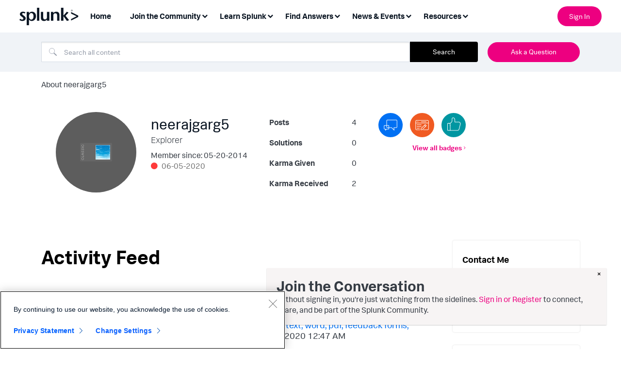

--- FILE ---
content_type: text/css
request_url: https://tags.srv.stackadapt.com/sa.css
body_size: -11
content:
:root {
    --sa-uid: '0-d2c14393-cbd8-5d6e-51a9-c8a239de2202';
}

--- FILE ---
content_type: image/svg+xml
request_url: https://community.splunk.com/html/@A77F2E7F17A46AD1AEC4C5E2E5FA47A3/badge_icons/receive-karma-1.svg
body_size: 1084
content:
<svg width="72" height="72" viewBox="0 0 72 72" fill="none" xmlns="http://www.w3.org/2000/svg">
<circle cx="36" cy="36" r="18" fill="white" stroke="url(#paint0_linear)" stroke-width="36"/>
<path d="M25.6975 52.5975H19.4475C18.8702 52.6022 18.3146 52.3777 17.9026 51.9732C17.4906 51.5687 17.2559 51.0173 17.25 50.44V32.19C17.2559 31.6132 17.4903 31.0622 17.9017 30.6578C18.3132 30.2534 18.8681 30.0285 19.445 30.0325H25.695C25.8939 30.0325 26.0847 30.1115 26.2253 30.2522C26.366 30.3928 26.445 30.5836 26.445 30.7825C26.445 30.9814 26.366 31.1722 26.2253 31.3129C26.0847 31.4535 25.8939 31.5325 25.695 31.5325H19.445C19.2674 31.5278 19.095 31.593 18.965 31.7141C18.835 31.8352 18.7578 32.0025 18.75 32.18V50.43C18.7552 50.6093 18.8313 50.7792 18.9616 50.9024C19.0919 51.0257 19.2657 51.0922 19.445 51.0875H25.695C25.8939 51.0875 26.0847 51.1665 26.2253 51.3072C26.366 51.4479 26.445 51.6386 26.445 51.8375C26.445 52.0364 26.366 52.2272 26.2253 52.3679C26.0847 52.5085 25.8939 52.5875 25.695 52.5875L25.6975 52.5975Z" fill="white"/>
<path d="M47.095 52.5975H25.95C25.7511 52.5975 25.5604 52.5185 25.4197 52.3778C25.2791 52.2372 25.2 52.0464 25.2 51.8475L24.92 30.75C24.9177 30.6162 24.9513 30.4841 25.0172 30.3676C25.0832 30.2511 25.1791 30.1544 25.295 30.0875C25.3475 30.0575 30.545 27.0225 30.5875 23.1575L30.5525 17.57C30.5525 15.005 32.1375 13.4125 34.6875 13.4125C37.6425 13.4025 40.25 16.4725 40.25 19.9725V26.2075L50.855 26.1C51.7441 26.0905 52.6235 26.2842 53.4263 26.6663C54.2291 27.0484 54.934 27.6088 55.4872 28.3048C56.0404 29.0008 56.4274 29.814 56.6185 30.6823C56.8096 31.5506 56.7999 32.451 56.59 33.315L53.055 47.9125C52.7342 49.2504 51.9711 50.4408 50.8895 51.2911C49.8078 52.1414 48.4709 52.6017 47.095 52.5975V52.5975ZM26.69 51.0975H47.095C48.1339 51.1008 49.1434 50.7532 49.9601 50.1112C50.7769 49.4692 51.3529 48.5703 51.595 47.56L55.125 32.9625C55.2807 32.3204 55.2878 31.6512 55.1456 31.006C55.0035 30.3607 54.7158 29.7565 54.3047 29.2392C53.8936 28.722 53.3698 28.3055 52.7733 28.0214C52.1767 27.7373 51.5232 27.5932 50.8625 27.6L39.5 27.715C39.3006 27.7126 39.1095 27.6349 38.965 27.4975C38.8946 27.4278 38.8387 27.3449 38.8005 27.2535C38.7623 27.1621 38.7426 27.0641 38.7425 26.965V19.965C38.7425 17.0625 36.6 14.8925 34.6875 14.8925C32.51 14.8925 32.0525 16.335 32.0525 17.545L32.0875 23.1425C32.035 27.25 27.75 30.2925 26.425 31.145L26.69 51.0975Z" fill="white"/>
<defs>
<linearGradient id="paint0_linear" x1="58" y1="65" x2="11" y2="9" gradientUnits="userSpaceOnUse">
<stop stop-color="#0096A1"/>
<stop offset="1" stop-color="#0096A1"/>
</linearGradient>
</defs>
</svg>


--- FILE ---
content_type: text/plain
request_url: https://c.6sc.co/?m=1
body_size: 1
content:
6suuid=ed263e17532c010019b56c6965010000e871e701

--- FILE ---
content_type: image/svg+xml
request_url: https://community.splunk.com/html/@105E087099727333CF5869EE2F9BE275/badge_icons/topics-1.svg
body_size: 2012
content:
<svg width="72" height="72" viewBox="0 0 72 72" fill="none" xmlns="http://www.w3.org/2000/svg">
<circle cx="36" cy="36" r="18" fill="white" stroke="#F05A22" stroke-width="36"/>
<path d="M36.1825 50.7949H32.75C32.5511 50.7949 32.3603 50.7159 32.2197 50.5753C32.079 50.4346 32 50.2438 32 50.0449V46.6074C32.0002 46.4086 32.0793 46.218 32.22 46.0774L44.56 33.7074C44.6299 33.6375 44.7129 33.582 44.8043 33.5443C44.8957 33.5065 44.9936 33.4872 45.0925 33.4874C45.2913 33.4876 45.482 33.5667 45.6225 33.7074L49.09 37.1749C49.2305 37.3156 49.3093 37.5062 49.3093 37.7049C49.3093 37.9037 49.2305 38.0943 49.09 38.2349L36.7125 50.5774C36.5716 50.7172 36.381 50.7954 36.1825 50.7949V50.7949ZM33.4925 49.2949H35.8725L47.5 37.7049L45.095 35.2999L33.5 46.9174L33.4925 49.2949Z" fill="white"/>
<path d="M46.1876 40.8199C46.0887 40.8202 45.9908 40.8009 45.8994 40.7631C45.808 40.7254 45.725 40.6699 45.6551 40.5999L42.1901 37.1324C42.1164 37.0638 42.0573 36.981 42.0163 36.889C41.9754 36.797 41.9533 36.6977 41.9515 36.597C41.9498 36.4963 41.9683 36.3962 42.006 36.3029C42.0437 36.2095 42.0999 36.1246 42.1711 36.0534C42.2423 35.9822 42.3271 35.926 42.4205 35.8883C42.5139 35.8506 42.6139 35.8321 42.7146 35.8339C42.8154 35.8356 42.9147 35.8577 43.0067 35.8987C43.0987 35.9397 43.1815 35.9988 43.2501 36.0724L46.7176 39.5399C46.8224 39.6448 46.8937 39.7784 46.9226 39.9238C46.9515 40.0692 46.9366 40.2199 46.8799 40.3569C46.8232 40.4938 46.7272 40.6109 46.604 40.6933C46.4807 40.7758 46.3359 40.8198 46.1876 40.8199V40.8199Z" fill="white"/>
<path d="M54.8774 30.6074H17.3774C17.1785 30.6074 16.9878 30.5284 16.8471 30.3878C16.7065 30.2471 16.6274 30.0563 16.6274 29.8574C16.6274 29.6585 16.7065 29.4677 16.8471 29.3271C16.9878 29.1864 17.1785 29.1074 17.3774 29.1074H54.8774C55.0764 29.1074 55.2671 29.1864 55.4078 29.3271C55.5484 29.4677 55.6274 29.6585 55.6274 29.8574C55.6274 30.0563 55.5484 30.2471 55.4078 30.3878C55.2671 30.5284 55.0764 30.6074 54.8774 30.6074Z" fill="white"/>
<path d="M21.0725 26.595H20.7075C20.5086 26.595 20.3178 26.516 20.1772 26.3753C20.0365 26.2346 19.9575 26.0439 19.9575 25.845C19.9575 25.6461 20.0365 25.4553 20.1772 25.3146C20.3178 25.174 20.5086 25.095 20.7075 25.095H21.0725C21.2714 25.095 21.4622 25.174 21.6028 25.3146C21.7435 25.4553 21.8225 25.6461 21.8225 25.845C21.8225 26.0439 21.7435 26.2346 21.6028 26.3753C21.4622 26.516 21.2714 26.595 21.0725 26.595Z" fill="white"/>
<path d="M24.1751 26.595H23.8101C23.6111 26.595 23.4204 26.516 23.2797 26.3753C23.1391 26.2346 23.0601 26.0439 23.0601 25.845C23.0601 25.6461 23.1391 25.4553 23.2797 25.3146C23.4204 25.174 23.6111 25.095 23.8101 25.095H24.1751C24.374 25.095 24.5647 25.174 24.7054 25.3146C24.846 25.4553 24.9251 25.6461 24.9251 25.845C24.9251 26.0439 24.846 26.2346 24.7054 26.3753C24.5647 26.516 24.374 26.595 24.1751 26.595Z" fill="white"/>
<path d="M48.0699 26.595H33.9624C33.7635 26.595 33.5727 26.516 33.4321 26.3753C33.2914 26.2346 33.2124 26.0439 33.2124 25.845C33.2124 25.6461 33.2914 25.4553 33.4321 25.3146C33.5727 25.174 33.7635 25.095 33.9624 25.095H48.0699C48.2688 25.095 48.4596 25.174 48.6002 25.3146C48.7409 25.4553 48.8199 25.6461 48.8199 25.845C48.8199 26.0439 48.7409 26.2346 48.6002 26.3753C48.4596 26.516 48.2688 26.595 48.0699 26.595Z" fill="white"/>
<path d="M33.6226 40.9999H20.8301C20.6312 40.9999 20.4404 40.9209 20.2997 40.7802C20.1591 40.6396 20.0801 40.4488 20.0801 40.2499C20.0801 40.051 20.1591 39.8602 20.2997 39.7195C20.4404 39.5789 20.6312 39.4999 20.8301 39.4999H33.6226C33.8215 39.4999 34.0123 39.5789 34.1529 39.7195C34.2936 39.8602 34.3726 40.051 34.3726 40.2499C34.3726 40.4488 34.2936 40.6396 34.1529 40.7802C34.0123 40.9209 33.8215 40.9999 33.6226 40.9999Z" fill="white"/>
<path d="M28.1601 46.1724H20.8301C20.6312 46.1724 20.4404 46.0933 20.2997 45.9527C20.1591 45.812 20.0801 45.6213 20.0801 45.4224C20.0801 45.2235 20.1591 45.0327 20.2997 44.892C20.4404 44.7514 20.6312 44.6724 20.8301 44.6724H28.1601C28.359 44.6724 28.5498 44.7514 28.6904 44.892C28.8311 45.0327 28.9101 45.2235 28.9101 45.4224C28.9101 45.6213 28.8311 45.812 28.6904 45.9527C28.5498 46.0933 28.359 46.1724 28.1601 46.1724Z" fill="white"/>
<path d="M33.6226 35.7749H20.8301C20.6312 35.7749 20.4404 35.6959 20.2997 35.5552C20.1591 35.4146 20.0801 35.2238 20.0801 35.0249C20.0801 34.826 20.1591 34.6352 20.2997 34.4946C20.4404 34.3539 20.6312 34.2749 20.8301 34.2749H33.6226C33.8215 34.2749 34.0123 34.3539 34.1529 34.4946C34.2936 34.6352 34.3726 34.826 34.3726 35.0249C34.3726 35.2238 34.2936 35.4146 34.1529 35.5552C34.0123 35.6959 33.8215 35.7749 33.6226 35.7749Z" fill="white"/>
<path d="M52.25 50.7925H39.8C39.6011 50.7925 39.4103 50.7134 39.2697 50.5728C39.129 50.4321 39.05 50.2414 39.05 50.0425C39.05 49.8435 39.129 49.6528 39.2697 49.5121C39.4103 49.3715 39.6011 49.2925 39.8 49.2925H52.25C52.7804 49.2925 53.2891 49.0817 53.6642 48.7067C54.0393 48.3316 54.25 47.8229 54.25 47.2925V24.71C54.25 24.1795 54.0393 23.6708 53.6642 23.2957C53.2891 22.9207 52.7804 22.71 52.25 22.71H19.75C19.2196 22.71 18.7109 22.9207 18.3358 23.2957C17.9607 23.6708 17.75 24.1795 17.75 24.71V47.29C17.75 48.4 18.655 49.29 19.405 49.29H29.305C29.5039 49.29 29.6947 49.369 29.8353 49.5096C29.976 49.6503 30.055 49.841 30.055 50.04C30.055 50.2389 29.976 50.4296 29.8353 50.5703C29.6947 50.7109 29.5039 50.79 29.305 50.79H19.405C17.7525 50.79 16.25 49.12 16.25 47.29V24.71C16.25 23.7817 16.6187 22.8915 17.2751 22.2351C17.9315 21.5787 18.8217 21.21 19.75 21.21H52.25C53.1783 21.21 54.0685 21.5787 54.7249 22.2351C55.3812 22.8915 55.75 23.7817 55.75 24.71V47.2875C55.7507 47.7475 55.6606 48.2032 55.485 48.6284C55.3094 49.0536 55.0517 49.44 54.7266 49.7656C54.4016 50.0911 54.0155 50.3494 53.5905 50.5256C53.1656 50.7018 52.71 50.7925 52.25 50.7925V50.7925Z" fill="white"/>
</svg>


--- FILE ---
content_type: application/javascript
request_url: https://api.ipify.org/?format=jsonp&callback=getIP
body_size: -47
content:
getIP({"ip":"18.117.146.248"});

--- FILE ---
content_type: image/svg+xml
request_url: https://community.splunk.com/html/@462D27D6C506E330BD3409BB94F0CB2C/badge_icons/replies-1.svg
body_size: 1283
content:
<svg width="72" height="72" viewBox="0 0 72 72" fill="none" xmlns="http://www.w3.org/2000/svg">
<circle cx="36" cy="36" r="18" fill="white" stroke="#0070F3" stroke-width="36"/>
<path d="M46.6751 51.9675C46.4771 51.9666 46.2875 51.8875 46.1476 51.7475L38.8126 44.4425H26.9326C26.104 44.4418 25.3095 44.1124 24.7236 43.5264C24.1377 42.9405 23.8083 42.1461 23.8076 41.3175V23.1575C23.8083 22.3289 24.1377 21.5344 24.7236 20.9485C25.3095 20.3626 26.104 20.0331 26.9326 20.0325H52.6251C53.4535 20.0338 54.2476 20.3635 54.8334 20.9492C55.4191 21.535 55.7488 22.3291 55.7501 23.1575V41.3175C55.7488 42.1459 55.4191 42.94 54.8334 43.5257C54.2476 44.1115 53.4535 44.4411 52.6251 44.4425H46.7251L47.4226 51.14C47.4335 51.2448 47.4222 51.3507 47.3894 51.4508C47.3566 51.551 47.3031 51.6431 47.2324 51.7211C47.1616 51.7992 47.0752 51.8615 46.9787 51.9039C46.8823 51.9464 46.778 51.968 46.6726 51.9675H46.6751ZM26.9251 21.5325C26.4943 21.5331 26.0814 21.7045 25.7768 22.0092C25.4722 22.3138 25.3008 22.7267 25.3001 23.1575V41.3175C25.3008 41.7482 25.4722 42.1612 25.7768 42.4658C26.0814 42.7704 26.4943 42.9418 26.9251 42.9425H39.1151C39.3127 42.9426 39.5023 43.0208 39.6426 43.16L45.7051 49.1975L45.1401 43.77C45.1292 43.6652 45.1405 43.5592 45.1733 43.4591C45.2061 43.359 45.2596 43.2669 45.3304 43.1888C45.4012 43.1107 45.4876 43.0484 45.584 43.006C45.6805 42.9635 45.7848 42.9419 45.8901 42.9425H52.6251C53.0559 42.9418 53.4688 42.7704 53.7734 42.4658C54.078 42.1612 54.2495 41.7482 54.2501 41.3175V23.1575C54.2495 22.7267 54.078 22.3138 53.7734 22.0092C53.4688 21.7045 53.0559 21.5331 52.6251 21.5325H26.9251Z" fill="white"/>
<path d="M20.84 51.9674C20.7282 51.9673 20.6179 51.9416 20.5175 51.8924C20.3786 51.8259 20.2635 51.7183 20.1879 51.5841C20.1123 51.4499 20.0799 51.2957 20.095 51.1424L20.37 48.4999H18.095C17.8524 48.4996 17.6122 48.4515 17.3882 48.3583C17.1642 48.2652 16.9607 48.1288 16.7894 47.957C16.618 47.7853 16.4822 47.5814 16.3897 47.3571C16.2971 47.1329 16.2497 46.8926 16.25 46.6499V38.2699C16.2507 37.7808 16.4453 37.3119 16.7911 36.966C17.137 36.6202 17.6059 36.4256 18.095 36.4249H29.95C30.4391 36.4256 30.908 36.6202 31.2539 36.966C31.5997 37.3119 31.7943 37.7808 31.795 38.2699V46.6499C31.7953 46.8926 31.7479 47.1329 31.6553 47.3571C31.5628 47.5814 31.427 47.7853 31.2556 47.957C31.0843 48.1288 30.8808 48.2652 30.6568 48.3583C30.4328 48.4515 30.1926 48.4996 29.95 48.4999H24.635L21.37 51.7499C21.2291 51.8897 21.0385 51.9679 20.84 51.9674V51.9674ZM18.09 37.9249C17.9994 37.9262 17.9129 37.9632 17.8493 38.0277C17.7857 38.0923 17.75 38.1793 17.75 38.2699V46.6499C17.7493 46.6957 17.7578 46.7411 17.7748 46.7835C17.7919 46.8259 17.8172 46.8646 17.8493 46.8971C17.8814 46.9297 17.9196 46.9555 17.9618 46.9732C18.004 46.9908 18.0493 46.9999 18.095 46.9999H21.2025C21.3079 46.9994 21.4122 47.021 21.5086 47.0635C21.6051 47.1059 21.6915 47.1682 21.7622 47.2463C21.833 47.3243 21.8865 47.4164 21.9193 47.5166C21.9521 47.6167 21.9634 47.7226 21.9525 47.8274L21.81 49.2024L23.81 47.2174C23.9472 47.0813 24.1317 47.0034 24.325 46.9999H29.95C30.0415 46.9999 30.1293 46.9636 30.194 46.8989C30.2587 46.8342 30.295 46.7464 30.295 46.6549V38.2699C30.295 38.1784 30.2587 38.0907 30.194 38.026C30.1293 37.9613 30.0415 37.9249 29.95 37.9249H18.09Z" fill="white"/>
</svg>


--- FILE ---
content_type: text/plain
request_url: https://c.6sc.co/
body_size: 1
content:
6suuid=ed263e17532c010019b56c6965010000e871e701